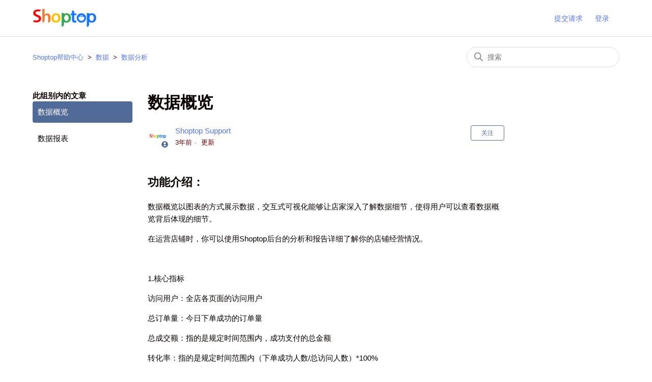

--- FILE ---
content_type: text/html; charset=utf-8
request_url: https://helpcenter.shoptop.com/hc/zh-cn/articles/13718328684313-%E6%95%B0%E6%8D%AE%E6%A6%82%E8%A7%88
body_size: 6761
content:
<!DOCTYPE html>
<html dir="ltr" lang="zh-CN">
<head>
  <meta charset="utf-8" />
  <!-- v26880 -->


  <title>数据概览 &ndash; Shoptop帮助中心</title>

  

  <meta name="description" content="功能介绍： 数据概览以图表的方式展示数据，交互式可视化能够让店家深入了解数据细节，使得用户可以查看数据概览背后体现的细节。 在运营店铺时，你可以使用Shoptop后台的分析和报告详细了解你的店铺经营情况。   1.核心指标 访问用户：全店各页面的访问用户..." /><meta property="og:image" content="https://helpcenter.shoptop.com/hc/theming_assets/01HZKSSN7ZYW31P4YPMP676KP8" />
<meta property="og:type" content="website" />
<meta property="og:site_name" content="Shoptop帮助中心" />
<meta property="og:title" content="数据概览" />
<meta property="og:description" content="功能介绍：
数据概览以图表的方式展示数据，交互式可视化能够让店家深入了解数据细节，使得用户可以查看数据概览背后体现的细节。
在运营店铺时，你可以使用Shoptop后台的分析和报告详细了解你的店铺经营情况。
 
1.核心指标
访问用户：全店各页面的访问用户
总订单量：今日下单成功的订单量
总成交额：指的是规定时间范围内，成功支付的总金额
转化率：指的是规定时间范围内（下单成功人数/总访问人数）..." />
<meta property="og:url" content="https://helpcenter.shoptop.com/hc/zh-cn/articles/13718328684313" />
<link rel="canonical" href="https://helpcenter.shoptop.com/hc/zh-cn/articles/13718328684313-%E6%95%B0%E6%8D%AE%E6%A6%82%E8%A7%88">
<link rel="alternate" hreflang="x-default" href="https://helpcenter.shoptop.com/hc/zh-cn/articles/13718328684313-%E6%95%B0%E6%8D%AE%E6%A6%82%E8%A7%88">
<link rel="alternate" hreflang="zh-cn" href="https://helpcenter.shoptop.com/hc/zh-cn/articles/13718328684313-%E6%95%B0%E6%8D%AE%E6%A6%82%E8%A7%88">

  <link rel="stylesheet" href="//static.zdassets.com/hc/assets/application-f34d73e002337ab267a13449ad9d7955.css" media="all" id="stylesheet" />
  <link rel="stylesheet" type="text/css" href="/hc/theming_assets/11354409/1900000107768/style.css?digest=33371413938713">

  <link rel="icon" type="image/x-icon" href="/hc/theming_assets/01HZKSSNWBM56EPW0HJ2H94Y84">

    

  <meta content="width=device-width, initial-scale=1.0" name="viewport" />

  
</head>
<body class="">
  
  
  

  <a class="skip-navigation" tabindex="1" href="#main-content">跳到主内容</a>

<header class="header">
  <div class="logo">
    <a class="home-link flex-center" title='shoptop官网' href='https://www.shoptop.com/'>
      <img src="/hc/theming_assets/01HZKSSN7ZYW31P4YPMP676KP8" alt="Shoptop帮助中心 帮助中心主页" />  
    </a>
      
  
  </div>
  <div class="nav-wrapper">
    <button class="menu-button" aria-controls="user-nav" aria-expanded="false" aria-label="切换导航菜单">
      <svg xmlns="http://www.w3.org/2000/svg" width="16" height="16" focusable="false" viewBox="0 0 16 16" class="icon-menu">
        <path fill="none" stroke="currentColor" stroke-linecap="round" d="M1.5 3.5h13m-13 4h13m-13 4h13"/>
      </svg>
    </button>
    <nav class="user-nav" id="user-nav">
      
      <a class="submit-a-request" href="/hc/zh-cn/requests/new">提交请求</a>
    </nav>
    
      <a class="sign-in" rel="nofollow" data-auth-action="signin" title="打开对话框" role="button" href="/hc/zh-cn/signin?return_to=https%3A%2F%2Fhelpcenter.shoptop.com%2Fhc%2Fzh-cn%2Farticles%2F13718328684313-%25E6%2595%25B0%25E6%258D%25AE%25E6%25A6%2582%25E8%25A7%2588">
        登录
      </a>
    
  </div>
</header>


  <main role="main">
    <div class="container-divider"></div>
<div class="container">
  <nav class="sub-nav">
    <ol class="breadcrumbs">
  
    <li title="Shoptop帮助中心">
      
        <a href="/hc/zh-cn">Shoptop帮助中心</a>
      
    </li>
  
    <li title="数据">
      
        <a href="/hc/zh-cn/categories/4407171143065-%E6%95%B0%E6%8D%AE">数据</a>
      
    </li>
  
    <li title="数据分析">
      
        <a href="/hc/zh-cn/sections/4405891983641-%E6%95%B0%E6%8D%AE%E5%88%86%E6%9E%90">数据分析</a>
      
    </li>
  
</ol>

    <div class="search-container">
      <svg xmlns="http://www.w3.org/2000/svg" width="12" height="12" focusable="false" viewBox="0 0 12 12" class="search-icon">
        <circle cx="4.5" cy="4.5" r="4" fill="none" stroke="currentColor"/>
        <path stroke="currentColor" stroke-linecap="round" d="M11 11L7.5 7.5"/>
      </svg>
      <form role="search" class="search" data-search="" action="/hc/zh-cn/search" accept-charset="UTF-8" method="get"><input type="hidden" name="utf8" value="&#x2713;" autocomplete="off" /><input type="hidden" name="category" id="category" value="4407171143065" autocomplete="off" />
<input type="search" name="query" id="query" placeholder="搜索" aria-label="搜索" /></form>
    </div>
  </nav>

  <div class="article-container" id="article-container">
    <aside class="article-sidebar" aria-labelledby="section-articles-title">
      
        <div class="collapsible-sidebar">
          <button type="button" class="collapsible-sidebar-toggle" aria-labelledby="section-articles-title" aria-expanded="false">
            <svg xmlns="http://www.w3.org/2000/svg" width="20" height="20" focusable="false" viewBox="0 0 12 12" aria-hidden="true" class="collapsible-sidebar-toggle-icon chevron-icon">
              <path fill="none" stroke="currentColor" stroke-linecap="round" d="M3 4.5l2.6 2.6c.2.2.5.2.7 0L9 4.5"/>
            </svg>
            <svg xmlns="http://www.w3.org/2000/svg" width="20" height="20" focusable="false" viewBox="0 0 12 12" aria-hidden="true" class="collapsible-sidebar-toggle-icon x-icon">
              <path stroke="currentColor" stroke-linecap="round" d="M3 9l6-6m0 6L3 3"/>
            </svg>
          </button>
          <span id="section-articles-title" class="collapsible-sidebar-title sidenav-title">
            此组别内的文章
          </span>
          <div class="collapsible-sidebar-body">
            <ul>
              
                <li>
                  <a href="/hc/zh-cn/articles/13718328684313-%E6%95%B0%E6%8D%AE%E6%A6%82%E8%A7%88" class="sidenav-item current-article">数据概览</a>
                </li>
              
                <li>
                  <a href="/hc/zh-cn/articles/13718375825561-%E6%95%B0%E6%8D%AE%E6%8A%A5%E8%A1%A8" class="sidenav-item ">数据报表</a>
                </li>
              
            </ul>
            
          </div>
        </div>
      
    </aside>

    <article id="main-content" class="article">
      <header class="article-header">
        <h1 title="数据概览" class="article-title">
          数据概览
          
        </h1>

        <div class="article-author">
          
            <div class="avatar article-avatar">
              
                <svg xmlns="http://www.w3.org/2000/svg" width="12" height="12" focusable="false" viewBox="0 0 12 12" class="icon-agent">
                  <path fill="currentColor" d="M6 0C2.7 0 0 2.7 0 6s2.7 6 6 6 6-2.7 6-6-2.7-6-6-6zm0 2c1.1 0 2 .9 2 2s-.9 2-2 2-2-.9-2-2 .9-2 2-2zm2.3 7H3.7c-.3 0-.4-.3-.3-.5C3.9 7.6 4.9 7 6 7s2.1.6 2.6 1.5c.1.2 0 .5-.3.5z"/>
                </svg>
              
              <img src="https://helpcenter.shoptop.com/system/photos/1900079271248/Shoptop_白底logo.png" alt="" class="user-avatar"/>
            </div>
          
          <div class="article-meta">
            
              <a href="/hc/zh-cn/profiles/1900330138948-Shoptop-Support">
                Shoptop Support
              </a>
            

            <ul class="meta-group">
              
                <li class="meta-data"><time datetime="2023-01-17T01:40:39Z" title="2023-01-17T01:40:39Z" data-datetime="relative">2023年01月17日 01:40</time></li>
                <li class="meta-data">更新</li>
              
            </ul>
          </div>
        </div>

        
          <div class="article-subscribe"><div data-helper="subscribe" data-json="{&quot;item&quot;:&quot;article&quot;,&quot;url&quot;:&quot;/hc/zh-cn/articles/13718328684313-%E6%95%B0%E6%8D%AE%E6%A6%82%E8%A7%88/subscription.json&quot;,&quot;follow_label&quot;:&quot;关注&quot;,&quot;unfollow_label&quot;:&quot;取消关注&quot;,&quot;following_label&quot;:&quot;正在关注&quot;,&quot;can_subscribe&quot;:true,&quot;is_subscribed&quot;:false}"></div></div>
        
      </header>

      <section class="article-info">
        <div class="article-content">
          <div class="article-body"><h2><strong><span>功能介绍：</span></strong></h2>
<p>数据概览以图表的方式展示数据，交互式可视化能够让店家深入了解数据细节，使得用户可以查看数据概览背后体现的细节。</p>
<p>在运营店铺时，你可以使用Shoptop后台的分析和报告详细了解你的店铺经营情况。</p>
<p>&nbsp;</p>
<p><span></span>1.核心指标</p>
<p>访问用户：全店各页面的访问用户</p>
<p>总订单量：今日下单成功的订单量</p>
<p>总成交额：指的是规定时间范围内，成功支付的总金额</p>
<p>转化率：指的是规定时间范围内（下单成功人数/总访问人数）*100%</p>
<p>根据不同日期的筛选，展示各指标的选定日期的数据和交易/访问趋势图。<img src="/hc/article_attachments/13718180425881" alt="mceclip0.png" /></p>
<p>&nbsp;</p>
<p>2.综合数据</p>
<p>转化率：下单客数量/访客数量</p>
<p>转化漏斗：</p>
<p>①加入购物车：统计加入购物车的访客数（注：如果用户未加入购物车直接发起结账，加入购物车访客数+1）；公式=加入购入车的访客数/总访客数</p>
<p>②发起结账：公式=发起结账的访客数/总访客数</p>
<p>③添加结账信息：公式=添加结账信息的访客数/总访客数</p>
<p>④成功下单：成功下单/总访客数</p>
<p>客单价：总成交额/总订单量</p>
<p>复购率：回头客数量/下单客数量</p>
<p>热卖商品排行：商品的销量排行</p>
<p>热销国家排行：成交订单的目标国家排行</p>
<p>页面跳出率：仅阅读了一个页面就离开的用户占一组页面或一个页面拜访次数的百分比</p>
<p><img src="/hc/article_attachments/14604392111513" alt="mceclip0.png" /></p>
<p>&nbsp;</p>
<p>搜索热词：客户在搜索框中搜索的词语的次数/所有被搜索的词语的总次数</p>
<p>全站人均浏览时长：独立访客在所选时间内浏览网站的总时长/独立访客数。</p>
<p>页面人均浏览时长：独立访客在所选时间内浏览页面的总时长/页面独立访客数。</p>
<p>访客数（按社交来源统计）：每个社交来源的访问用户数占所有社交来源访问数的百分比</p>
<p>访客数：每个流量渠道的访问用户数占总访问用户数的百分比</p>
<p>商品浏览量排行：商品详情页的流量次数排行</p>
<p>访客来源国家占比：每个国家来源的独立访问用户数占总访问用户数的百分比</p>
<p>访客设备占比：每个设备的独立访问用户数占总访问用户数的百分比</p>
<p>支付方式占比：各个支付方式占总支付数的百分比</p>
<p>支付订单来源：订单的下单渠道来源占总订单的百分比</p>
<p>订单支付情况：支付成功，支付失败，待支付的订单占比情况<img src="/hc/article_attachments/14605244742297" alt="mceclip1.png" /></p></div>
          
        </div>
      </section>

      <footer>
        <div class="article-footer">
          
          
            
          
        </div>
        
          <div class="article-votes">
            <span class="article-votes-question" id="article-votes-label">这篇文章有帮助吗？</span>
            <div class="article-votes-controls" role="group" aria-labelledby="article-votes-label">
              <button type="button" class="button article-vote article-vote-up" data-helper="vote" data-item="article" data-type="up" data-id="13718328684313" data-upvote-count="0" data-vote-count="0" data-vote-sum="0" data-vote-url="/hc/zh-cn/articles/13718328684313/vote" data-value="null" data-label="0 人中有 0 人觉得有帮助" data-selected-class="button-primary" aria-label="这篇文章有帮助" aria-pressed="false">是</button>
              <button type="button" class="button article-vote article-vote-down" data-helper="vote" data-item="article" data-type="down" data-id="13718328684313" data-upvote-count="0" data-vote-count="0" data-vote-sum="0" data-vote-url="/hc/zh-cn/articles/13718328684313/vote" data-value="null" data-label="0 人中有 0 人觉得有帮助" data-selected-class="button-primary" aria-label="这篇文章没有帮助" aria-pressed="false">否</button>
            </div>
            <small class="article-votes-count">
              <span class="article-vote-label" data-helper="vote" data-item="article" data-type="label" data-id="13718328684313" data-upvote-count="0" data-vote-count="0" data-vote-sum="0" data-vote-url="/hc/zh-cn/articles/13718328684313/vote" data-value="null" data-label="0 人中有 0 人觉得有帮助">0 人中有 0 人觉得有帮助</span>
            </small>
          </div>
        

        <div class="article-more-questions">
          还有其它问题？<a href="/hc/zh-cn/requests/new">提交请求</a>
        </div>
        <div class="article-return-to-top">
          <a href="#article-container">
            返回页首
            <svg xmlns="http://www.w3.org/2000/svg" class="article-return-to-top-icon" width="20" height="20" focusable="false" viewBox="0 0 12 12" aria-hidden="true">
              <path fill="none" stroke="currentColor" stroke-linecap="round" d="M3 4.5l2.6 2.6c.2.2.5.2.7 0L9 4.5"/>
            </svg>
          </a>
        </div>
      </footer>

      <div class="article-relatives">
        
          <div data-recent-articles></div>
        
        
          
  <section class="related-articles">
    
      <h2 class="related-articles-title">相关文章</h2>
    
    <ul>
      
        <li>
          <a href="/hc/zh-cn/related/click?data=[base64]%3D%3D--5644ca893d56100a077129e87c5c7db38c595253" rel="nofollow">数据报表</a>
        </li>
      
        <li>
          <a href="/hc/zh-cn/related/click?data=[base64]" rel="nofollow">评论抓取</a>
        </li>
      
        <li>
          <a href="/hc/zh-cn/related/click?data=[base64]" rel="nofollow">套餐介绍</a>
        </li>
      
        <li>
          <a href="/hc/zh-cn/related/click?data=[base64]" rel="nofollow">基础信息</a>
        </li>
      
        <li>
          <a href="/hc/zh-cn/related/click?data=BAh7CjobZGVzdGluYXRpb25fYXJ0aWNsZV9pZGwrCBlhn%[base64]" rel="nofollow">营销推广</a>
        </li>
      
    </ul>
  </section>


        
      </div>
      
        <div class="article-comments" id="article-comments">
          <section class="comments">
            <header class="comment-overview">
              <h2 class="comment-heading">
                评论
              </h2>
              <p class="comment-callout">0 条评论</p>
              
            </header>

            <ul id="comments" class="comment-list">
              
            </ul>

            

            

            <p class="comment-callout">请<a data-auth-action="signin" rel="nofollow" href="https://shoptopsupport.zendesk.com/access?brand_id=1900000107768&amp;return_to=https%3A%2F%2Fhelpcenter.shoptop.com%2Fhc%2Fzh-cn%2Farticles%2F13718328684313-%25E6%2595%25B0%25E6%258D%25AE%25E6%25A6%2582%25E8%25A7%2588">登录</a>写评论。</p>
          </section>
        </div>
      
    </article>
  </div>
</div>

  </main>

  <footer class="footer">
  <div class="footer-inner">
    <a title="主页" href="/hc/zh-cn">Shoptop帮助中心</a>

    <div class="footer-language-selector">
      
    </div>
  </div>
</footer>



  <!-- / -->

  
  <script src="//static.zdassets.com/hc/assets/zh-cn.d7172e3b7906d549dd22.js"></script>
  

  <script type="text/javascript">
  /*

    Greetings sourcecode lurker!

    This is for internal Zendesk and legacy usage,
    we don't support or guarantee any of these values
    so please don't build stuff on top of them.

  */

  HelpCenter = {};
  HelpCenter.account = {"subdomain":"shoptopsupport","environment":"production","name":"Shoptop"};
  HelpCenter.user = {"identifier":"da39a3ee5e6b4b0d3255bfef95601890afd80709","email":null,"name":"","role":"anonymous","avatar_url":"https://assets.zendesk.com/hc/assets/default_avatar.png","is_admin":false,"organizations":[],"groups":[]};
  HelpCenter.internal = {"asset_url":"//static.zdassets.com/hc/assets/","web_widget_asset_composer_url":"https://static.zdassets.com/ekr/snippet.js","current_session":{"locale":"zh-cn","csrf_token":null,"shared_csrf_token":null},"usage_tracking":{"event":"article_viewed","data":"[base64]--e07d641904a9fd37bfd4a7fb233f389db5ddf9a7","url":"https://helpcenter.shoptop.com/hc/activity"},"current_record_id":"13718328684313","current_record_url":"/hc/zh-cn/articles/13718328684313-%E6%95%B0%E6%8D%AE%E6%A6%82%E8%A7%88","current_record_title":"数据概览","current_text_direction":"ltr","current_brand_id":1900000107768,"current_brand_name":"Shoptop","current_brand_url":"https://shoptopsupport.zendesk.com","current_brand_active":true,"current_path":"/hc/zh-cn/articles/13718328684313-%E6%95%B0%E6%8D%AE%E6%A6%82%E8%A7%88","show_autocomplete_breadcrumbs":true,"user_info_changing_enabled":false,"has_user_profiles_enabled":true,"has_end_user_attachments":true,"user_aliases_enabled":false,"has_anonymous_kb_voting":true,"has_multi_language_help_center":false,"show_at_mentions":false,"embeddables_config":{"embeddables_web_widget":false,"embeddables_help_center_auth_enabled":false,"embeddables_connect_ipms":false},"answer_bot_subdomain":"static","gather_plan_state":"cancelled","has_article_verification":false,"has_gather":false,"has_ckeditor":false,"has_community_enabled":false,"has_community_badges":false,"has_community_post_content_tagging":false,"has_gather_content_tags":false,"has_guide_content_tags":true,"has_user_segments":true,"has_answer_bot_web_form_enabled":false,"has_garden_modals":false,"theming_cookie_key":"hc-da39a3ee5e6b4b0d3255bfef95601890afd80709-2-preview","is_preview":false,"has_search_settings_in_plan":true,"theming_api_version":2,"theming_settings":{"brand_color":"rgba(81, 107, 153, 1)","brand_text_color":"rgba(255, 255, 255, 1)","text_color":"rgba(9, 0, 0, 1)","link_color":"rgba(81, 118, 255, 1)","visited_link_color":"rgba(0, 0, 0, 1)","background_color":"rgba(255, 255, 255, 1)","heading_font":"Arial, 'Helvetica Neue', Helvetica, sans-serif","text_font":"Arial, 'Helvetica Neue', Helvetica, sans-serif","logo":"/hc/theming_assets/01HZKSSN7ZYW31P4YPMP676KP8","show_brand_name":false,"favicon":"/hc/theming_assets/01HZKSSNWBM56EPW0HJ2H94Y84","homepage_background_image":"/hc/theming_assets/01HZKSSPWHPZV3TX11T04TF34W","community_background_image":"/hc/theming_assets/01HZKSSQSZDKEEABN90HTDAP6V","community_image":"/hc/theming_assets/01HZKSSRPM8JDM4BYKK53TF97M","instant_search":true,"scoped_kb_search":true,"scoped_community_search":true,"show_recent_activity":false,"show_articles_in_section":true,"show_article_author":true,"show_article_comments":true,"show_follow_article":true,"show_recently_viewed_articles":true,"show_related_articles":true,"show_article_sharing":false,"show_follow_section":true,"show_follow_post":true,"show_post_sharing":true,"show_follow_topic":true},"has_pci_credit_card_custom_field":false,"help_center_restricted":false,"is_assuming_someone_else":false,"flash_messages":[],"user_photo_editing_enabled":true,"user_preferred_locale":"zh-cn","base_locale":"zh-cn","login_url":"https://shoptopsupport.zendesk.com/access?brand_id=1900000107768\u0026return_to=https%3A%2F%2Fhelpcenter.shoptop.com%2Fhc%2Fzh-cn%2Farticles%2F13718328684313-%25E6%2595%25B0%25E6%258D%25AE%25E6%25A6%2582%25E8%25A7%2588","has_alternate_templates":false,"has_custom_statuses_enabled":false,"has_hc_generative_answers_setting_enabled":true,"has_generative_search_with_zgpt_enabled":false,"has_suggested_initial_questions_enabled":false,"has_guide_service_catalog":false,"has_service_catalog_search_poc":false,"has_service_catalog_itam":false,"has_csat_reverse_2_scale_in_mobile":false,"has_knowledge_navigation":false,"has_unified_navigation":false,"has_unified_navigation_eap_access":false,"has_csat_bet365_branding":false,"version":"v26880","dev_mode":false};
</script>

  
  
  <script src="//static.zdassets.com/hc/assets/hc_enduser-9d4172d9b2efbb6d87e4b5da3258eefa.js"></script>
  <script type="text/javascript" src="/hc/theming_assets/11354409/1900000107768/script.js?digest=33371413938713"></script>
  
</body>
</html>